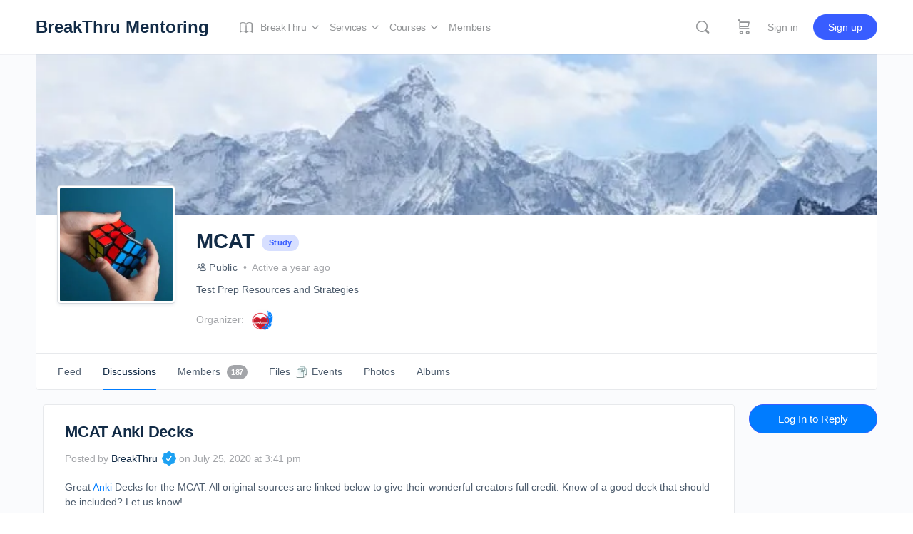

--- FILE ---
content_type: text/css; charset=UTF-8
request_url: https://pbthru.com/wp-content/plugins/bp-group-documents/css/style.css?ver=1.24
body_size: 190
content:
/*@version 3, 11/11/2022*/
#bp-group-documents,
#bp-group-documents div#message.info {
	margin-top: 30px;
	margin-bottom: 20px;
}
#bp-group-documents-sorting,
#bp-group-documents-categories {
	width: auto;
	float:right;
}
#bp-group-documents div.pagination {
	clear: both;
}
#bp-group-documents ul#bp-group-documents-list {
	margin-bottom: 20px;
}
#bp-group-documents ul#bp-group-documents-list li {
	padding-left: 30px;
}
a.bp-group-documents-icon{
	margin-left:-20px;
	margin-top: 2px;
	position: absolute;
}
#bp-group-documents div#bp-group-documents-edit{
	padding-left: 10px;
	padding-right: 10px;
}
#bp-group-documents div.bp-group-documents-document-info,
#bp-group-documents div.bp-group-documents-category-wrapper {
	margin-bottom: 20px;
}
#bp-group-documents div.bp-group-documents-category-list {
	height: 130px;
	overflow: auto;
	-moz-border-radius: 3px;
	-webkit-border-radius: 3px;
	border-radius: 3px;
	padding: 5px;
	background: #f5f5f5;
	width: 75%;
	border: 1px solid #e4e4e4;
	margin-bottom: 5px;
}
.bp_group_documents_widget h3 {
	background: url(../images/documents-stack_16x16.png) no-repeat 0px 5px!important;
	padding-left:20px !important;
}
.bp_group_documents_widget ul li{
	padding-left: 18px !important;
	width: auto;
}
/*.bp_group_documents_widget ul#bp-group-documents-recent  li{
	padding-left: 18px;
	width: auto;
}*/
.bp-group-documents-meta {
	color: #848484;
	font-size: 90%;
}
li#nav-documents-groups-li,li#nav-documents-personal-li a {
/*   background: url(../images/documents-stack_16x16.png) no-repeat 2% 52%;
   padding-left: 10px;*/
   background: url(../images/documents-stack_16x16.png) no-repeat 87% 52%;
   padding-right: 24px;
}
.bp_group_documents_question{
border:solid 1px #DEDEDE;
background:#FFFFCC url(../images/question-red_16x16.png) 8px 6px no-repeat;
color:#222222;
padding:4px;
text-align:center;
}

/**When using the Activity Plus Reloaded for BuddyPress plugin version 1.0.8 **/
#bpfb_addDocuments {
	background: url(../images/system/document.png) left top no-repeat;
}

--- FILE ---
content_type: application/javascript; charset=UTF-8
request_url: https://pbthru.com/wp-content/plugins/bp-group-documents/js/general.js?ver=1.24
body_size: 549
content:
//last edit on 27/8/2013 stergatu

jQuery( document ).ready(
	function($) {

		//Hide the sort form submit, we're gonna submit on change
		$( '#bp-group-documents-sort-form input[type=submit]' ).hide();
		$( '#bp-group-documents-sort-form select[name=order]' ).change(
			function(){
				$( 'form#bp-group-documents-sort-form' ).submit();
			}
		);

		//Hide the category form submit, we're gonna submit on change
		$( '#bp-group-documents-category-form input[type=submit]' ).hide();
		$( '#bp-group-documents-category-form select[name=category]' ).change(
			function(){
				$( 'form#bp-group-documents-category-form' ).submit();
			}
		);

		//Hide the upload form by default, expand as needed
		$( '#bp-group-documents-upload-new' ).hide();
		$( '#bp-group-documents-upload-button' ).show();
		$( '#bp-group-documents-upload-button' ).click(
			function(){
				$( '#bp-group-documents-upload-button' ).slideUp();
				$( '#bp-group-documents-upload-new' ).slideDown();
				return false;
			}
		);

		//prefill the new category field
		$( 'input.bp-group-documents-new-category' ).val( l10nBpGrDocuments.new_category ).css( 'color','#999' ).focus(
			function(){
				$( this ).val( '' ).css( 'color','inherit' );
			}
		);

		//check for presence of a file before submitting form
		$( 'form#bp-group-documents-form' ).submit(
			function(){

				//check for pre-filled values, and remove before sumitting
				if ( $( 'input.bp-group-documents-new-category' ).val() === l10nBpGrDocuments.new_category ) {
					  $( 'input.bp-group-documents-new-category' ).val( '' );
				}
				if ( $( 'input[name=bp_group_documents_operation]' ).val() == 'add' ) {
					if ($( 'input.bp-group-documents-file' ).val()) {
						return true;
					}
					alert( l10nBpGrDocuments.no_file_selected );
					return false;
				}
			}
		);

		//validate group admin form before submitting
		$( 'form#group-settings-form' ).submit(
			function() {

				//check for pre-filled values, and remove before sumitting
				if ( $( 'input.bp-group-documents-new-category' ).val() === l10nBpGrDocuments.new_category  ) {
					  $( 'input.bp-group-documents-new-category' ).val( '' );
				}
			}
		);

		//Make the user confirm when deleting a document
		$( 'a.bp-group-documents-delete' ).click(
			function(){
				return confirm( l10nBpGrDocuments.sure_to_delete_document );
			}
		);

		//add new single categories in the group admin screen via ajax
		$( '#group-documents-group-admin-categories input[value=Add]' ).click(
			function(){
				$.post(
					ajaxurl,
					{
						action:'group_documents_add_category',
						category:$( 'input[name=bp_group_documents_new_category]' ).val()
					},
					function(response){
						$( '#group-documents-group-admin-categories input[value=Add]' ).parent().before( response );
					}
				);
				return false;
			}
		);

		//Make user confirm when deleting a category
		//@deprecated since version 0.5 stergatu, 21/5/2013
		//  $('a.group-documents-category-delete').click(function(){
		//      return  confirm('Are you sure you wish to permanently delete this category?');
		//  });

		//  @deprecated since version 0.5 stergatu, 21/5/2013
		//  //delete single categories in the group admin screen via ajax
		//  $('#group-documents-group-admin-categories a.group-documents-category-delete').click(function(){
		//      cat_id_string = $(this).parent('li').attr('id');
		//      pos = cat_id_string.indexOf('-');
		//      cat_id = cat_id_string.substring(pos+1);
		//      $.post(ajaxurl, {
		//          action:'group_documents_delete_category',
		//          category_id:cat_id
		//      }, function(response){
		//          if( '1' == response ) {
		//              $('li#' + cat_id_string).slideUp();
		//          }
		//      });
		//      return false;
		//  });

	}
);
